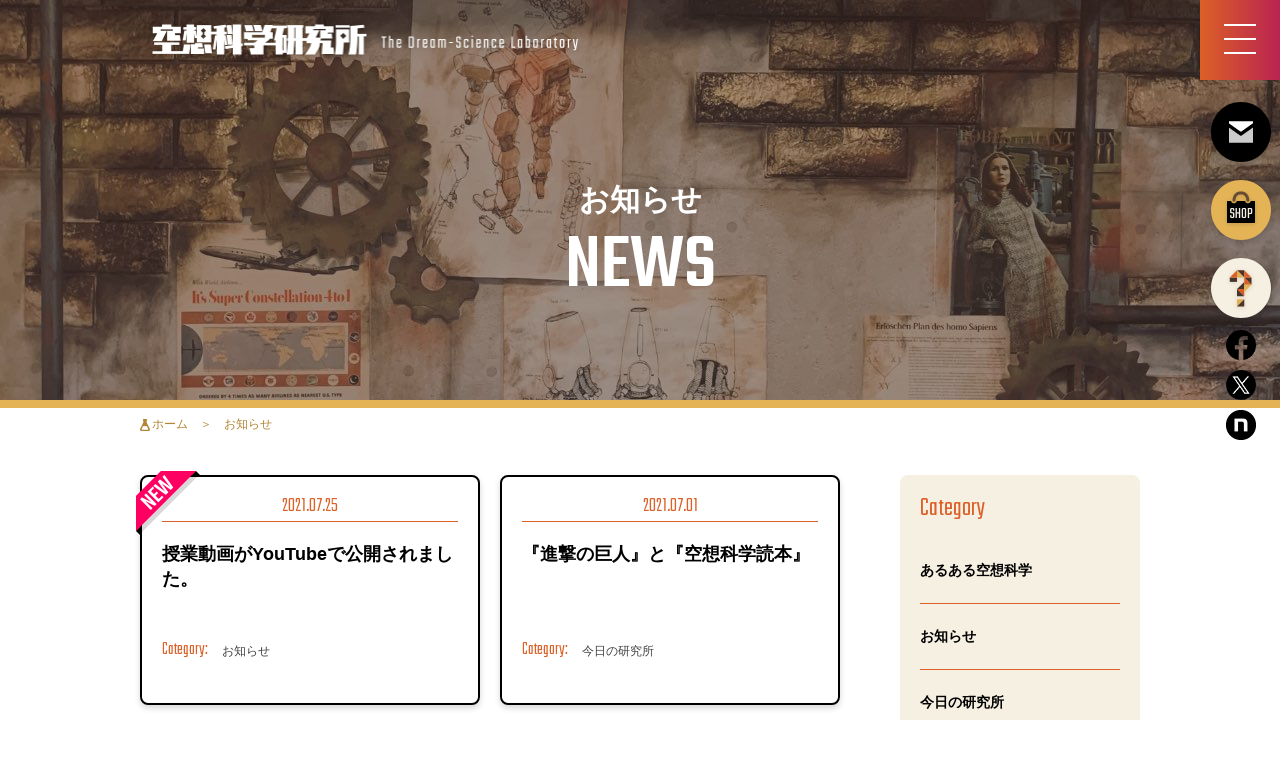

--- FILE ---
content_type: text/html; charset=UTF-8
request_url: https://www.kusokagaku.co.jp/date/2021/07
body_size: 6330
content:
<!doctype html>
<html lang="ja">
<head prefix="og: http://ogp.me/ns# fb: http://ogp.me/ns/fb# article: http://ogp.me/ns/article#">
<meta charset="UTF-8">
<meta http-equiv="X-UA-Compatible" content="IE=edge">
<meta name="viewport" content="width=device-width,initial-scale=1.0,minimum-scale=1.0">
<link href="https://www.kusokagaku.co.jp/wp/wp-content/themes/template/common/css/sanitize.css" rel="stylesheet" type="text/css">
<link href="https://www.kusokagaku.co.jp/wp/wp-content/themes/template/common/css/adjust.css" rel="stylesheet" type="text/css">
<link href="https://www.kusokagaku.co.jp/wp/wp-content/themes/template/common/css/common.css" rel="stylesheet" type="text/css">
<link href="https://www.kusokagaku.co.jp/wp/wp-content/themes/template/common/css/gn-01.css" rel="stylesheet" type="text/css">
<link href="https://fonts.googleapis.com/css?family=Teko:300,500&display=swap" rel="stylesheet">
			<title>2021年7月の記事一覧｜空想科学研究所</title>
		<meta name="description" content="空想科学研究所の2021年7月の記事一覧ページです。弊社はマンガやアニメなどの空想世界を科学的に検証し、理科の楽しさを広く伝えています。">
		<meta property="og:title" content="2021年7月の記事一覧｜空想科学研究所">
		<meta property="og:type" content="article">
		<meta property="og:url" content="https://www.kusokagaku.co.jp/date//2021/7">
		<meta property="og:description" content="空想科学研究所の2021年7月の記事一覧ページです。弊社はマンガやアニメなどの空想世界を科学的に検証し、理科の楽しさを広く伝えています。">
		<meta property="og:image" content="https://www.kusokagaku.co.jp/wp/wp-content/themes/template/common/img/other/img-ogp-01.jpg">
        <link href="https://www.kusokagaku.co.jp/wp/wp-content/themes/template/news/css/news-style.css" rel="stylesheet" type="text/css">
		
<link rel='dns-prefetch' href='//s.w.org' />
		<script type="text/javascript">
			window._wpemojiSettings = {"baseUrl":"https:\/\/s.w.org\/images\/core\/emoji\/12.0.0-1\/72x72\/","ext":".png","svgUrl":"https:\/\/s.w.org\/images\/core\/emoji\/12.0.0-1\/svg\/","svgExt":".svg","source":{"concatemoji":"https:\/\/www.kusokagaku.co.jp\/wp\/wp-includes\/js\/wp-emoji-release.min.js?ver=5.3.2"}};
			!function(e,a,t){var r,n,o,i,p=a.createElement("canvas"),s=p.getContext&&p.getContext("2d");function c(e,t){var a=String.fromCharCode;s.clearRect(0,0,p.width,p.height),s.fillText(a.apply(this,e),0,0);var r=p.toDataURL();return s.clearRect(0,0,p.width,p.height),s.fillText(a.apply(this,t),0,0),r===p.toDataURL()}function l(e){if(!s||!s.fillText)return!1;switch(s.textBaseline="top",s.font="600 32px Arial",e){case"flag":return!c([127987,65039,8205,9895,65039],[127987,65039,8203,9895,65039])&&(!c([55356,56826,55356,56819],[55356,56826,8203,55356,56819])&&!c([55356,57332,56128,56423,56128,56418,56128,56421,56128,56430,56128,56423,56128,56447],[55356,57332,8203,56128,56423,8203,56128,56418,8203,56128,56421,8203,56128,56430,8203,56128,56423,8203,56128,56447]));case"emoji":return!c([55357,56424,55356,57342,8205,55358,56605,8205,55357,56424,55356,57340],[55357,56424,55356,57342,8203,55358,56605,8203,55357,56424,55356,57340])}return!1}function d(e){var t=a.createElement("script");t.src=e,t.defer=t.type="text/javascript",a.getElementsByTagName("head")[0].appendChild(t)}for(i=Array("flag","emoji"),t.supports={everything:!0,everythingExceptFlag:!0},o=0;o<i.length;o++)t.supports[i[o]]=l(i[o]),t.supports.everything=t.supports.everything&&t.supports[i[o]],"flag"!==i[o]&&(t.supports.everythingExceptFlag=t.supports.everythingExceptFlag&&t.supports[i[o]]);t.supports.everythingExceptFlag=t.supports.everythingExceptFlag&&!t.supports.flag,t.DOMReady=!1,t.readyCallback=function(){t.DOMReady=!0},t.supports.everything||(n=function(){t.readyCallback()},a.addEventListener?(a.addEventListener("DOMContentLoaded",n,!1),e.addEventListener("load",n,!1)):(e.attachEvent("onload",n),a.attachEvent("onreadystatechange",function(){"complete"===a.readyState&&t.readyCallback()})),(r=t.source||{}).concatemoji?d(r.concatemoji):r.wpemoji&&r.twemoji&&(d(r.twemoji),d(r.wpemoji)))}(window,document,window._wpemojiSettings);
		</script>
		<style type="text/css">
img.wp-smiley,
img.emoji {
	display: inline !important;
	border: none !important;
	box-shadow: none !important;
	height: 1em !important;
	width: 1em !important;
	margin: 0 .07em !important;
	vertical-align: -0.1em !important;
	background: none !important;
	padding: 0 !important;
}
</style>
	<link rel='stylesheet' id='wp-block-library-css'  href='https://www.kusokagaku.co.jp/wp/wp-includes/css/dist/block-library/style.min.css?ver=5.3.2' type='text/css' media='all' />
<link rel='stylesheet' id='contact-form-7-css'  href='https://www.kusokagaku.co.jp/wp/wp-content/plugins/contact-form-7/includes/css/styles.css?ver=5.1.6' type='text/css' media='all' />
<link rel='stylesheet' id='wp-ulike-css'  href='https://www.kusokagaku.co.jp/wp/wp-content/plugins/wp-ulike/assets/css/wp-ulike.min.css?ver=4.6.5' type='text/css' media='all' />
<script type='text/javascript' src='https://www.kusokagaku.co.jp/wp/wp-includes/js/jquery/jquery.js?ver=1.12.4-wp'></script>
<script type='text/javascript' src='https://www.kusokagaku.co.jp/wp/wp-includes/js/jquery/jquery-migrate.min.js?ver=1.4.1'></script>
<link rel='https://api.w.org/' href='https://www.kusokagaku.co.jp/wp-json/' />
</head>

<body>
	<header id="header-contents"class="header-sub">
            <div class="box-sub-logo">
            <a href="https://www.kusokagaku.co.jp/"><img src="https://www.kusokagaku.co.jp/wp/wp-content/themes/template/common/img/logo-cmn-01.png" alt="空想科学研究所ロゴ"/></a>
        </div>    
    		<section id="header-smpContents">
			<div id="box-smp">
        		<div id="is-mobile-head">
					<div class="box-nav-toggle">
        	        	<div>
        	            	<span></span>
        	            	<span></span>
        	            	<span></span>
        	        	</div>
        	    	</div>	
        		</div>
        		<nav id="nav-global">
        	    	<ul class="list-head-top">
                        <li class="list-logo"><a href="https://www.kusokagaku.co.jp"><img src="https://www.kusokagaku.co.jp/wp/wp-content/themes/template/img/logo-top-01.png" alt="空想科学研究所"/></a></li>
                        <li class="pc-d-none">
                            <ul class="list-sub-menu">
                                <li><a href="https://www.kusokagaku.co.jp/contact"><img src="https://www.kusokagaku.co.jp/wp/wp-content/themes/template/common/img/icon-menu-01-sp.png" alt="Contact"/></a></li>
                                <li><a href="https://www.kusokagaku.co.jp/"><img src="https://www.kusokagaku.co.jp/wp/wp-content/themes/template/common/img/icon-menu-02-sp.png" alt="Shop"/></a></li>
                                <li><a href="#" class="popup-question"><img src="https://www.kusokagaku.co.jp/wp/wp-content/themes/template/common/img/icon-menu-03-sp.png" alt="今日の質問"/></a></li>
                            </ul>
                        </li>
        	    	</ul>
                    <div class="box-menu">
                        <dl>
                            <dt class="is-web-color"><span class="Teko-M" style="font-size: 246%">01. Web Contents</span><br>ウェブコンテンツ</dt>
                            <dd>
                                <ul class="list-menu-web">
                                    <li>
                                        <a href="https://www.kusokagaku.co.jp?id=area-web-contents">・今日の質問</a>
                                    </li>
                                    <li>
                                        <a href="https://www.kusokagaku.co.jp?id=popup-question">・空想科学読本WEB</a>
                                    </li>
                                    <li>
                                        <a href="https://www.kusokagaku.co.jp/category/aruaru-kuso">・あるある空想科学</a>
                                    </li>
                                    <li>
                                        <a href="https://www.kusokagaku.co.jp/category/rika-men">・理科メン</a>
                                    </li>
                                    <li>
                                        <a href="https://www.kusokagaku.co.jp?id=kuso-image">・空想電子版</a>
                                    </li>
                                    <li>
                                        <a href="https://www.kusokagaku.co.jp/manuscripts">・全原稿 人気投票</a>
                                    </li>
                                </ul>
                            </dd>
                        </dl>
                        <dl>
                            <dt class="is-books-color"><span class="Teko-M" style="font-size: 246%">02. Books</span><br>ブック</dt>
                            <dd>
                                <ul class="list-menu-book">
                                    <li><a href="https://www.kusokagaku.co.jp/books">・書籍紹介</a></li>
                                                                    <li>
                                        <a href="https://www.kusokagaku.co.jp/books-cat/basic">・01)『空想科学読本』</a>
                                    </li>
                                                                    <li>
                                        <a href="https://www.kusokagaku.co.jp/books-cat/junior">・02)『ジュニア空想科学読本』</a>
                                    </li>
                                                                    <li>
                                        <a href="https://www.kusokagaku.co.jp/books-cat/pokemon">・03)『ポケモン空想科学読本』</a>
                                    </li>
                                                                    <li>
                                        <a href="https://www.kusokagaku.co.jp/books-cat/kodansha">・04)講談社KK文庫</a>
                                    </li>
                                                                    <li>
                                        <a href="https://www.kusokagaku.co.jp/books-cat/bunko">・05)角川文庫／講談社文庫</a>
                                    </li>
                                                                    <li>
                                        <a href="https://www.kusokagaku.co.jp/books-cat/comic">・06)マンガ版</a>
                                    </li>
                                                                    <li>
                                        <a href="https://www.kusokagaku.co.jp/books-cat/tosho">・07)図書館向け</a>
                                    </li>
                                                                    <li>
                                        <a href="https://www.kusokagaku.co.jp/books-cat/etc">・08)その他の本</a>
                                    </li>
                                                                    <li>
                                        <a href="https://www.kusokagaku.co.jp/books-cat/e_book">・09)空想電子版</a>
                                    </li>
                                                                    <li>
                                        <a href="https://www.kusokagaku.co.jp/books-cat/special">・10)特別版</a>
                                    </li>
                                                                </ul>
                            </dd>
                        </dl>
                        <dl>
                            <dt class="is-collabo-color"><span class="Teko-M" style="font-size: 246%">03. Special</span><br>スペシャル</dt>
                            <dd>
                                <ul class="list-menu-collabo">
                                    <li>
                                        <a href="https://www.kusokagaku.co.jp?id=area-collabo-contents">・ピクサー空想科学読本</a>
                                    </li>
                                    <li>
                                        <a href="https://www.kusokagaku.co.jp/books-cat/special">・特別版</a>
                                    </li>                
                                </ul>
                            </dd>
                        </dl>
                        <dl>
                            <dt class="is-collabo-color"><span class="Teko-M" style="font-size: 246%">04. Lesson</span><br>STEAM空想科学教室</dt>
                            <dd>
                                <ul class="list-menu-collabo">
                                    <li>
                                        <a href="https://www.kusokagaku.co.jp?id=area-online-contents">・STEAM空想科学教室について</a>
                                    </li>
                                    <li>
                                        <a href="https://www.kusokagaku.co.jp/seminars">・空想科学ゼミ</a>
                                    </li>               
                                </ul>
                            </dd>
                        </dl>
                    </div>
                    <div class="box-menu-sub">
                        <ul class="list-menu-sub t-Center">
                            <li>
                                <a href="https://www.kusokagaku.co.jp/company">会社概要</a>
                            </li>
                            <li>
                                <a href="https://www.kusokagaku.co.jp/news">NEWS</a>
                            </li>
                            <li>
                                <a href="https://www.kusokagaku.co.jp/library">図書館通信</a>
                            </li>
                            <li>
                                <a href="https://www.kusokagaku.co.jp/for-business">企業様向け</a>
                            </li>
                            <li>
                                <a href="https://www.kusokagaku.co.jp/contact">お問い合わせ</a>
                            </li>
                        </ul>
                        <a href="" class="link-shop"><span class="icn-shop"><img src="https://www.kusokagaku.co.jp/wp/wp-content/themes/template/common/img/icon-cmn-shop.png" width="14" height="20"/></span> 公式ショップ</a>
                        <ul class="list-menu-other t-Center">
                            <li>
                                <a href="https://www.kusokagaku.co.jp/privacy">プライバシーポリシー</a>
                            </li>
                            <li>
                                <a href="https://www.kusokagaku.co.jp/sitemap">サイトマップ</a>
                            </li>
                        </ul>
                    </div>
                    <div class="box-head-sns">
                        <ul class="list-head-share">
                            <li>
                                <a href="//www.facebook.com/sharer/sharer.php?u=https://www.kusokagaku.co.jp/date/2021/07" target="_blank" rel="noopener"><img src="https://www.kusokagaku.co.jp/wp/wp-content/themes/template/common/img/btn-cmn-fb_wh.png" alt="Facebookで記事をシェア"/></a>
                            </li>
                            <li>
                                <a href="https://twitter.com/KUSOLAB?ref_src=twsrc%5Egoogle%7Ctwcamp%5Eserp%7Ctwgr%5Eauthor" rel="nofollow" target="_blank"><img src="https://www.kusokagaku.co.jp/wp/wp-content/themes/template/img/20240625/btn-cmn-tw_wh.png" alt="Xでシェア"/></a>
                            </li>
                            <li>
                                <a href="https://note.com/kusolab" target="_blank" rel="noopener"><img src="https://www.kusokagaku.co.jp/wp/wp-content/themes/template/img/20240625/btn-cmn-note_wh.png" alt="noteアカウント"/></a>
                            </li>
                        </ul>
                        <ul class="list-head-youtube">
                            <li>
                                <a href="https://www.youtube.com/channel/UCASv6OgFsfqV03b7TDOrsDA/featured" target="_blank" rel="noopener"><img src="https://www.kusokagaku.co.jp/wp/wp-content/themes/template/common/img/btn-cmn-yt_wh.png" alt="YouTubeチャンネル"/></a>
                            </li>
                        </ul>
                    </div>
        		</nav>
			</div>
            <ul class="list-pc-other">
                <li><a href="https://www.kusokagaku.co.jp/contact"><img src="https://www.kusokagaku.co.jp/wp/wp-content/themes/template/common/img/btn-cmn-01.png" alt="Contact"/></a></li>
                <li><a href="https://kusolab.shop-pro.jp" target="_blank" rel="noopener"><img src="https://www.kusokagaku.co.jp/wp/wp-content/themes/template/common/img/btn-cmn-02.png" alt="Shop"/></a></li>
                <li><a href="#" class="popup-question"><img src="https://www.kusokagaku.co.jp/wp/wp-content/themes/template/common/img/btn-cmn-03.png" alt="今日の質問"/></a></li>
                <li class="fix-box link-sns-btn">
                    <a href="//www.facebook.com/sharer/sharer.php?u=https://www.kusokagaku.co.jp/date/2021/07" target="_blank" rel="noopener"><img src="https://www.kusokagaku.co.jp/wp/wp-content/themes/template/common/img/btn-cmn-fb_bk.png" alt="Facebookで記事をシェア"/></a>
                    <a href="//twitter.com/intent/tweet?text=https://www.kusokagaku.co.jp/date/2021/07" target="_blank" rel="noopener"><img src="https://www.kusokagaku.co.jp/wp/wp-content/themes/template/img/20240625/btn-cmn-tw_bk.png" alt="Xでシェア"/></a>
                    <a href="https://note.com/kusolab" target="_blank" rel="noopener"><img src="https://www.kusokagaku.co.jp/wp/wp-content/themes/template/img/20240625/btn-cmn-note_bk.png" alt="noteへ"/></a>
                </li>
            </ul>
		</section>
	</header>
    <div class="box-back-top-head"><img src="https://www.kusokagaku.co.jp/wp/wp-content/themes/template/common/img/btn-cmn-top.png" alt="上へ戻る"/></div><!-- サブページタイトルここから -->
<div id="bg-sub"></div>
<div id="area-sub-header">
    <div class="box-sub-ttl-parents is-relative">
        <div class="box-sub-ttl">
		    <h1 class="f-bold">お知らせ</h1>
		    <p class="Teko-M ttl-sub-en">NEWS</p>
	    </div>
    </div>
</div>
<!-- サブページタイトルここまで -->
<div class="bg-white">
    <!-- パンくずここから -->
    <div class="area-pankuzu"><a href="https://www.kusokagaku.co.jp/" class="link-home-pankuzu">ホーム</a>　＞　お知らせ</div>
    <!-- パンくずここまで -->
<section class="contents-news fix-box">
	<main>
    <!-- お知らせここから -->
        <ul class="list-news">
                    <li>
                <a href="https://www.kusokagaku.co.jp/info/1301.html">
                                    <div class="box-icn-new"><img src="https://www.kusokagaku.co.jp/wp/wp-content/themes/template/common/img/icon-cmn-new@2x.png" alt="NEW"/></div>
                                    <article>
                        <time class="Teko-L">2021.07.25</time>
                                                <h1 class="txt-only-ttl">授業動画がYouTubeで公開されました。</h1>
                        <p class="box-post-cat txt-news-cat is-relative">お知らせ</p>
                    </article>
                </a>
            </li>
                        <li>
                <a href="https://www.kusokagaku.co.jp/essay/1268.html">
                                    <article>
                        <time class="Teko-L">2021.07.01</time>
                                                <h1 class="txt-only-ttl">『進撃の巨人』と『空想科学読本』</h1>
                        <p class="box-post-cat txt-news-cat is-relative">今日の研究所</p>
                    </article>
                </a>
            </li>
                            </ul>
    <!-- お知らせここまで -->
        <div class="arrow_area">
                </div>
	</main>
	<aside>
    <div class="box-aside">
		<div class="ttl-aside Teko-L">Category</div>
		<ul class="list-category">
			<li class="cat-item cat-item-15"><a href="https://www.kusokagaku.co.jp/category/aruaru-kuso">あるある空想科学</a>
</li>
	<li class="cat-item cat-item-1"><a href="https://www.kusokagaku.co.jp/category/info">お知らせ</a>
</li>
	<li class="cat-item cat-item-32"><a href="https://www.kusokagaku.co.jp/category/essay" title="空想科学研究所の近況を、所長が綴ります。">今日の研究所</a>
</li>
	<li class="cat-item cat-item-17"><a href="https://www.kusokagaku.co.jp/category/rika-men">理科メン</a>
</li>
		</ul>
	</div>
	<div class="box-aside" style="margin: 6rem 0;">
		<div class="ttl-aside Teko-L">Archive</div>
		<ul class="list-accordion">
                          <li class="list-archive-year">
                   <p class="is-relative">2026年</p>
                   <ul class="list-date-months">
                                  <li>
                   <a href="https://www.kusokagaku.co.jp/date/2026/01">-&nbsp;2026年1月（3）</a>
               </li>
                                          </ul></li>
                                      <li class="list-archive-year">
                   <p class="is-relative">2025年</p>
                   <ul class="list-date-months">
                                  <li>
                   <a href="https://www.kusokagaku.co.jp/date/2025/12">-&nbsp;2025年12月（4）</a>
               </li>
                              <li>
                   <a href="https://www.kusokagaku.co.jp/date/2025/11">-&nbsp;2025年11月（1）</a>
               </li>
                              <li>
                   <a href="https://www.kusokagaku.co.jp/date/2025/10">-&nbsp;2025年10月（2）</a>
               </li>
                              <li>
                   <a href="https://www.kusokagaku.co.jp/date/2025/09">-&nbsp;2025年9月（2）</a>
               </li>
                              <li>
                   <a href="https://www.kusokagaku.co.jp/date/2025/08">-&nbsp;2025年8月（7）</a>
               </li>
                              <li>
                   <a href="https://www.kusokagaku.co.jp/date/2025/07">-&nbsp;2025年7月（4）</a>
               </li>
                              <li>
                   <a href="https://www.kusokagaku.co.jp/date/2025/06">-&nbsp;2025年6月（6）</a>
               </li>
                              <li>
                   <a href="https://www.kusokagaku.co.jp/date/2025/05">-&nbsp;2025年5月（1）</a>
               </li>
                              <li>
                   <a href="https://www.kusokagaku.co.jp/date/2025/04">-&nbsp;2025年4月（2）</a>
               </li>
                              <li>
                   <a href="https://www.kusokagaku.co.jp/date/2025/02">-&nbsp;2025年2月（4）</a>
               </li>
                              <li>
                   <a href="https://www.kusokagaku.co.jp/date/2025/01">-&nbsp;2025年1月（5）</a>
               </li>
                                          </ul></li>
                                      <li class="list-archive-year">
                   <p class="is-relative">2024年</p>
                   <ul class="list-date-months">
                                  <li>
                   <a href="https://www.kusokagaku.co.jp/date/2024/11">-&nbsp;2024年11月（3）</a>
               </li>
                              <li>
                   <a href="https://www.kusokagaku.co.jp/date/2024/10">-&nbsp;2024年10月（1）</a>
               </li>
                              <li>
                   <a href="https://www.kusokagaku.co.jp/date/2024/08">-&nbsp;2024年8月（2）</a>
               </li>
                              <li>
                   <a href="https://www.kusokagaku.co.jp/date/2024/07">-&nbsp;2024年7月（2）</a>
               </li>
                              <li>
                   <a href="https://www.kusokagaku.co.jp/date/2024/06">-&nbsp;2024年6月（2）</a>
               </li>
                              <li>
                   <a href="https://www.kusokagaku.co.jp/date/2024/04">-&nbsp;2024年4月（2）</a>
               </li>
                              <li>
                   <a href="https://www.kusokagaku.co.jp/date/2024/03">-&nbsp;2024年3月（2）</a>
               </li>
                              <li>
                   <a href="https://www.kusokagaku.co.jp/date/2024/02">-&nbsp;2024年2月（1）</a>
               </li>
                                          </ul></li>
                                      <li class="list-archive-year">
                   <p class="is-relative">2023年</p>
                   <ul class="list-date-months">
                                  <li>
                   <a href="https://www.kusokagaku.co.jp/date/2023/12">-&nbsp;2023年12月（7）</a>
               </li>
                              <li>
                   <a href="https://www.kusokagaku.co.jp/date/2023/11">-&nbsp;2023年11月（5）</a>
               </li>
                              <li>
                   <a href="https://www.kusokagaku.co.jp/date/2023/10">-&nbsp;2023年10月（4）</a>
               </li>
                              <li>
                   <a href="https://www.kusokagaku.co.jp/date/2023/09">-&nbsp;2023年9月（1）</a>
               </li>
                              <li>
                   <a href="https://www.kusokagaku.co.jp/date/2023/08">-&nbsp;2023年8月（2）</a>
               </li>
                              <li>
                   <a href="https://www.kusokagaku.co.jp/date/2023/07">-&nbsp;2023年7月（3）</a>
               </li>
                              <li>
                   <a href="https://www.kusokagaku.co.jp/date/2023/06">-&nbsp;2023年6月（4）</a>
               </li>
                              <li>
                   <a href="https://www.kusokagaku.co.jp/date/2023/05">-&nbsp;2023年5月（3）</a>
               </li>
                              <li>
                   <a href="https://www.kusokagaku.co.jp/date/2023/03">-&nbsp;2023年3月（3）</a>
               </li>
                              <li>
                   <a href="https://www.kusokagaku.co.jp/date/2023/02">-&nbsp;2023年2月（1）</a>
               </li>
                              <li>
                   <a href="https://www.kusokagaku.co.jp/date/2023/01">-&nbsp;2023年1月（1）</a>
               </li>
                                          </ul></li>
                                      <li class="list-archive-year">
                   <p class="is-relative">2022年</p>
                   <ul class="list-date-months">
                                  <li>
                   <a href="https://www.kusokagaku.co.jp/date/2022/12">-&nbsp;2022年12月（5）</a>
               </li>
                              <li>
                   <a href="https://www.kusokagaku.co.jp/date/2022/10">-&nbsp;2022年10月（4）</a>
               </li>
                              <li>
                   <a href="https://www.kusokagaku.co.jp/date/2022/05">-&nbsp;2022年5月（1）</a>
               </li>
                              <li>
                   <a href="https://www.kusokagaku.co.jp/date/2022/04">-&nbsp;2022年4月（2）</a>
               </li>
                              <li>
                   <a href="https://www.kusokagaku.co.jp/date/2022/02">-&nbsp;2022年2月（2）</a>
               </li>
                              <li>
                   <a href="https://www.kusokagaku.co.jp/date/2022/01">-&nbsp;2022年1月（1）</a>
               </li>
                                          </ul></li>
                                      <li class="list-archive-year">
                   <p class="is-relative">2021年</p>
                   <ul class="list-date-months">
                                  <li>
                   <a href="https://www.kusokagaku.co.jp/date/2021/11">-&nbsp;2021年11月（1）</a>
               </li>
                              <li>
                   <a href="https://www.kusokagaku.co.jp/date/2021/10">-&nbsp;2021年10月（2）</a>
               </li>
                              <li>
                   <a href="https://www.kusokagaku.co.jp/date/2021/07">-&nbsp;2021年7月（2）</a>
               </li>
                              <li>
                   <a href="https://www.kusokagaku.co.jp/date/2021/06">-&nbsp;2021年6月（1）</a>
               </li>
                              <li>
                   <a href="https://www.kusokagaku.co.jp/date/2021/04">-&nbsp;2021年4月（3）</a>
               </li>
                              <li>
                   <a href="https://www.kusokagaku.co.jp/date/2021/03">-&nbsp;2021年3月（2）</a>
               </li>
                              <li>
                   <a href="https://www.kusokagaku.co.jp/date/2021/01">-&nbsp;2021年1月（1）</a>
               </li>
                                          </ul></li>
                                      <li class="list-archive-year">
                   <p class="is-relative">2020年</p>
                   <ul class="list-date-months">
                                  <li>
                   <a href="https://www.kusokagaku.co.jp/date/2020/12">-&nbsp;2020年12月（2）</a>
               </li>
                              <li>
                   <a href="https://www.kusokagaku.co.jp/date/2020/11">-&nbsp;2020年11月（1）</a>
               </li>
                              <li>
                   <a href="https://www.kusokagaku.co.jp/date/2020/10">-&nbsp;2020年10月（2）</a>
               </li>
                              <li>
                   <a href="https://www.kusokagaku.co.jp/date/2020/09">-&nbsp;2020年9月（1）</a>
               </li>
                              <li>
                   <a href="https://www.kusokagaku.co.jp/date/2020/08">-&nbsp;2020年8月（2）</a>
               </li>
                              <li>
                   <a href="https://www.kusokagaku.co.jp/date/2020/07">-&nbsp;2020年7月（1）</a>
               </li>
                              <li>
                   <a href="https://www.kusokagaku.co.jp/date/2020/06">-&nbsp;2020年6月（2）</a>
               </li>
                              <li>
                   <a href="https://www.kusokagaku.co.jp/date/2020/05">-&nbsp;2020年5月（7）</a>
               </li>
                              <li>
                   <a href="https://www.kusokagaku.co.jp/date/2020/04">-&nbsp;2020年4月（15）</a>
               </li>
                              <li>
                   <a href="https://www.kusokagaku.co.jp/date/2020/03">-&nbsp;2020年3月（3）</a>
               </li>
                              <li>
                   <a href="https://www.kusokagaku.co.jp/date/2020/02">-&nbsp;2020年2月（12）</a>
               </li>
                                          </ul></li>
                                      <li class="list-archive-year">
                   <p class="is-relative">2019年</p>
                   <ul class="list-date-months">
                                  <li>
                   <a href="https://www.kusokagaku.co.jp/date/2019/10">-&nbsp;2019年10月（2）</a>
               </li>
                  		        </ul>
   	        </li>
        </ul>
	</div>
</aside></section>
</div>
	<footer>
        <div class="box-foot-logo">
            <p class="Teko-L">The Dream-Science Laboratory</p>
            <img src="https://www.kusokagaku.co.jp/wp/wp-content/themes/template/img/logo-top-01.png" alt="空想科学研究所ロゴ" class="img-foot-logo"/>
        </div>
		<section class="area-common-nav">
		    <ul class="list-foot-nav">
                <li><a href="https://www.kusokagaku.co.jp/company" class="f-bold">会社概要</a></li>
                <li><a href="https://www.kusokagaku.co.jp/news" class="f-bold">NEWS</a></li>
                <li><a href="https://www.kusokagaku.co.jp/books" class="f-bold">書籍紹介</a></li>
                <li><a href="http://www.kusokagaku.co.jp/library" class="f-bold" target="_blank" rel="noopener">図書館通信</a></li>
                <li><a href="https://www.kusokagaku.co.jp?id=area-web-contents" class="f-bold">今日の質問</a></li>
                <li><a href="https://www.kusokagaku.co.jp/for-business" class="f-bold">企業向け</a></li>
                <li><a href="https://www.kusokagaku.co.jp/contact" class="f-bold">お問い合わせ</a></li>
            </ul>
            <a href="https://kusolab.shop-pro.jp" class="link-shop"><span class="icn-shop"><img src="https://www.kusokagaku.co.jp/wp/wp-content/themes/template/common/img/icon-cmn-shop.png" width="14" height="20"/></span> 公式ショップ</a>
            <ul class="list-foot-sub-nav">
                <li><a href="https://www.kusokagaku.co.jp/privacy">プライバシーポリシー</a></li>
                <li><a href="https://www.kusokagaku.co.jp/sitemap">サイトマップ</a></li>
            </ul>
            <div class="box-foot-sns">
                <ul class="list-foot-share">
                    <li><a href="//www.facebook.com/sharer/sharer.php?u=https://www.kusokagaku.co.jp/date/2021/07" target="_blank" rel="noopener"><img src="https://www.kusokagaku.co.jp/wp/wp-content/themes/template/common/img/btn-cmn-fb_wh.png" alt="Facebook"/></a></li>
                    <li><a href="https://twitter.com/KUSOLAB?ref_src=twsrc%5Egoogle%7Ctwcamp%5Eserp%7Ctwgr%5Eauthor" rel="nofollow" target="_blank"><img src="https://www.kusokagaku.co.jp/wp/wp-content/themes/template/img/20240625/btn-cmn-tw_wh.png" alt="X"/></a></li>
                    <li><a href="https://note.com/kusolab" target="_blank" rel="noopener"><img src="https://www.kusokagaku.co.jp/wp/wp-content/themes/template/img/20240625/btn-cmn-note_wh.png" alt="noteで記事をシェア"/></a></li>
                </ul>
                <ul class="list-foot-youtube">
                    <li><a href="https://www.youtube.com/channel/UCASv6OgFsfqV03b7TDOrsDA" target="_blank" rel="noopener"><img src="https://www.kusokagaku.co.jp/wp/wp-content/themes/template/common/img/btn-cmn-yt_wh.png" alt="YouTube"/></a></li>
                </ul>
            </div>
		</section>
		<div class="area-copyright Teko-L">©The Dream-Science Laboratory. All Rights Reserved.</div>
	</footer>
	<div></div>
	<script src="https://ajax.googleapis.com/ajax/libs/jquery/2.2.4/jquery.min.js"></script>
	<script type="text/javascript" src="https://www.kusokagaku.co.jp/wp/wp-content/themes/template/common/js/common.js"></script>
	<script type="text/javascript" src="https://www.kusokagaku.co.jp/wp/wp-content/themes/template/common/js/gn-01.js"></script>
	<script type="text/javascript" src="https://www.kusokagaku.co.jp/wp/wp-content/themes/template/common/js/ofi.min.js"></script>
	<script>
  		objectFitImages('object-fit-img img');
	</script>
    <script type="text/javascript" src="https://www.kusokagaku.co.jp/wp/wp-content/themes/template/news/js/archive.js"></script>
	<script>
		$(function(){
			var scrollPos;
			$('.popup-question').click(function(){
				$('header').removeClass('open');
				$('body').removeClass('fix').css('top',0 + 'px');
				scrollPos = $(window).scrollTop();//現在のスクロール位置
                $('#nav-global').css('display', 'none');
				return false;
			});
		});
	</script>
    <script>
        $(function() {
            var offsetY = 0; //止まる位置のバランス調整用の値
            var url = $(location).attr('href');
            if(url.indexOf("?id=") != -1){
                var id = url.split("?id=");
                var $target = $('#' + id[id.length - 1]);
                if($target.length){
                    var pos = $target.offset().top+offsetY;
                    $("html, body").animate({scrollTop:pos}, 600);
                }
            }
        });
    </script>
	<script>
		$(function() {
			var offsetY = 0;
			var time = 800;			
			$('a[href^="#"]').click(function() {
				var target = $(this.hash);
				if (!target.length) return ;
				var targetY = target.offset().top+offsetY;
				$('html,body').animate({scrollTop: targetY}, time, 'swing');
				window.history.pushState(null, null, this.hash);
				return false;
			});
		});
	</script>
<script type='text/javascript'>
/* <![CDATA[ */
var wpcf7 = {"apiSettings":{"root":"https:\/\/www.kusokagaku.co.jp\/wp-json\/contact-form-7\/v1","namespace":"contact-form-7\/v1"}};
/* ]]> */
</script>
<script type='text/javascript' src='https://www.kusokagaku.co.jp/wp/wp-content/plugins/contact-form-7/includes/js/scripts.js?ver=5.1.6'></script>
<script type='text/javascript'>
/* <![CDATA[ */
var wp_ulike_params = {"ajax_url":"https:\/\/www.kusokagaku.co.jp\/wp\/wp-admin\/admin-ajax.php","notifications":"1"};
/* ]]> */
</script>
<script type='text/javascript' src='https://www.kusokagaku.co.jp/wp/wp-content/plugins/wp-ulike/assets/js/wp-ulike.min.js?ver=4.6.5'></script>
<script type='text/javascript' src='https://www.kusokagaku.co.jp/wp/wp-includes/js/wp-embed.min.js?ver=5.3.2'></script>
</body>
</html>

--- FILE ---
content_type: text/css
request_url: https://www.kusokagaku.co.jp/wp/wp-content/themes/template/common/css/sanitize.css
body_size: 1079
content:
@charset "UTF-8";

@font-face {
  font-family: "Yu Gothic";
  src: local("Yu Gothic Medium");
  font-weight: 100;
}
@font-face {
  font-family: "Yu Gothic";
  src: local("Yu Gothic Medium");
  font-weight: 200;
}
@font-face {
  font-family: "Yu Gothic";
  src: local("Yu Gothic Medium");
  font-weight: 300;
}
@font-face {
  font-family: "Yu Gothic";
  src: local("Yu Gothic Medium");
  font-weight: 400;
}
@font-face {
  font-family: "Yu Gothic";
  src: local("Yu Gothic Bold");
  font-weight: bold;
}

html {
  font-family: -apple-system, BlinkMacSystemFont, "Helvetica Neue", "Original Yu Gothic", "Yu Gothic", YuGothic, Verdana, Meiryo, "M+ 1p", sans-serif;
  -ms-text-size-adjust: 100%; /* 2 */
  -webkit-text-size-adjust: 100%; /* 2 */
  font-size: 10px;
  line-height: 1.8;
  color: #000;
  font-feature-settings : "palt";
  -webkit-font-smoothing: antialiased;
  -moz-osx-font-smoothing: grayscale;
}

* { margin: 0; padding: 0; box-sizing: border-box; font-weight: normal; }
ul,ol { list-style-type: none; }

article,
aside,
details,
figcaption,
figure,
footer,
header,
main,
menu,
nav,
section,
summary {
  display: block;
}

audio,
canvas,
progress,
video {
  display: inline-block;
}

/* Links
   ========================================================================== */

a {
  background-color: transparent;
  -webkit-text-decoration-skip: objects; 
  text-decoration: none;
  display: block; /* 必要に応じて変えてね */
}

a:active,
a:hover {
  outline-width: 0;
}


img {
  border-style: none;
  max-width: 100%;
  vertical-align: bottom;
}

code,
kbd,
pre,
samp {
  font-family: monospace, monospace; /* 1 */
  font-size: 1em; /* 2 */
}

/* Forms
   ========================================================================== */

button,
input,
select,
textarea {
  font: inherit; /* 1 */
  margin: 0; /* 2 */
}

button,
input { /* 1 */
  overflow: visible;
}

button,
select { /* 1 */
  text-transform: none;
}

button,
html [type="button"], /* 1 */
[type="reset"],
[type="submit"] {
  -webkit-appearance: button; /* 2 */
}

button::-moz-focus-inner,
[type="button"]::-moz-focus-inner,
[type="reset"]::-moz-focus-inner,
[type="submit"]::-moz-focus-inner {
  border-style: none;
  padding: 0;
}

button:-moz-focusring,
[type="button"]:-moz-focusring,
[type="reset"]:-moz-focusring,
[type="submit"]:-moz-focusring {
  outline: 1px dotted ButtonText;
}

textarea {
  resize: none;
}

[type="checkbox"],
[type="radio"] {
  box-sizing: border-box; /* 1 */
  padding: 0; /* 2 */
}

[type="number"]::-webkit-inner-spin-button,
[type="number"]::-webkit-outer-spin-button {
  height: auto;
}

[type="search"] {
  -webkit-appearance: textfield; /* 1 */
  outline-offset: -2px; /* 2 */
}

[type="search"]::-webkit-search-cancel-button,
[type="search"]::-webkit-search-decoration {
  -webkit-appearance: none;
}

::-webkit-input-placeholder {
  color: inherit;
  opacity: 0.54;
}

::-webkit-file-upload-button {
  -webkit-appearance: button; /* 1 */
  font: inherit; /* 2 */
}



--- FILE ---
content_type: text/css
request_url: https://www.kusokagaku.co.jp/wp/wp-content/themes/template/common/css/adjust.css
body_size: 2403
content:
@charset "UTF-8";
/* -------------------------------------------------------------- */
/* レイアウト調整用 */
/* -------------------------------------------------------------- */
.small {
	font-size: 80%;
}
.fix-box::before, .fix-box::after {
	content: " ";
	display: table;
}
.fix-box::after {
	clear: both;
}
.f-Left {
	float: left;
}
.f-Right {
	float: right;
}
.in-bl {
	display: inline-block;
}
.t-Center {
	text-align: center;
}
.t-Left {
	text-align: left;
}
.t-Right {
	text-align: right;
}
.v-Top {
	vertical-align: top;
}
.v-Bottom {
	vertical-align: bottom;
}
span.Br::before {
	content: "\A" ;
	white-space: pre ;
}
.f-bold {
    font-weight: bold;
}
.is-relative {
    position: relative;
}
/* -------------------------------------------------------------- */
/* ロールオーバーアニメーション用 */
/* -------------------------------------------------------------- */
a {
	-webkit-transition: all .3s ease;
   	-moz-transition: all .3s ease;
   	-o-transition: all .3s ease;
	transition: all .3s ease;
}
a:hover {
	opacity: .7;
}

/* -------------------------------------------------------------- */
/* オリジナルラジオボタン・セレクトボックス */
/* -------------------------------------------------------------- */

/*　オリジナルのラジオボタンを使う場合はコメントを外す

input[type=radio], input[type=checkbox] {
	display: none;
}

.radio {
  position: relative;
  display: inline-block;
  margin: 4px 20px 4px 0;
  padding: 3px 12px 3px 42px;
  cursor: pointer;
}

.radio:hover:after{
  border-color: #ccc;
}
.radio:after {
  -webkit-transition: border-color 0.1s linear;
  transition: border-color 0.1s linear;
  position: absolute;
  top: 50%;
  left: 15px;
  display: block;
  margin-top: -10px;
  width: 16px;
  height: 16px;
  border: 2px solid #bbb;
  border-radius: 10px;
  content: '';
}

.radio:before {
  -webkit-transition: opacity 0.1s linear;
  transition: opacity 0.1s linear;
  position: absolute;
  top: 50%;
  left: 20px;
  display: block;
  margin-top: -5px;
  width: 10px;
  height: 10px;
  border-radius: 50%;
  background-color: #000;
  content: '';
  opacity: 0;
}

input[type=radio]:checked + .radio:before {
  opacity: 1;
}

input[type=checkbox]:checked + .checkbox:after {
    background: #fff;
}

.order-selecter-box label::after {
    width: 0;
    height: 0;
    border-style: solid;
    border-width: 10px 5px 0 5px;
    border-color: #000 transparent transparent transparent;
    content: "";
    position: absolute;
    top: 50%;
    right: 20px;
    margin-top: -5px;
    pointer-events: none;
}

select::-ms-expand {
    display: none;
}

*/

/* -------------------------------------------------------------- */
/* 調整用 */
/* -------------------------------------------------------------- */

/* margin */
.m-Auto {
	margin: 0 auto;
}
.m-Auto-10 {
	margin: 10px auto;
}
.m-Auto-20 {
	margin: 20px auto;
}
.m-Auto-30 {
	margin: 30px auto;
}
.m-Auto-40 {
	margin: 40px auto;
}
.m-Auto-50 {
	margin: 50px auto;
}
.m-L-10 {
	margin-left: 10px;
}
.m-L-20 {
	margin-left: 20px;
}
.m-L-30 {
	margin-left: 30px;
}
.m-L-40 {
	margin-left: 40px;
}
.m-L-50 {
	margin-left: 50px;
}
.m-L-60 {
	margin-left: 60px;
}
.m-L-70 {
	margin-left: 70px;
}
.m-L-80 {
	margin-left: 80px;
}
.m-L-90 {
	margin-left: 90px;
}
.m-L-100 {
	margin-left: 100px;
}
.m-R-10 {
	margin-right: 10px;
}
.m-R-20 {
	margin-right: 20px;
}
.m-R-30 {
	margin-right: 30px;
}
.m-R-40 {
	margin-right: 40px;
}
.m-R-50 {
	margin-right: 50px;
}
.m-R-60 {
	margin-right: 60px;
}
.m-R-70 {
	margin-right: 70px;
}
.m-R-80 {
	margin-right: 80px;
}
.m-R-90 {
	margin-right: 90px;
}
.m-R-100 {
	margin-right: 100px;
}
.m-T-10 {
	margin-top: 10px;
}
.m-T-20 {
	margin-top: 20px;
}
.m-T-30 {
	margin-top: 30px;
}
.m-T-40 {
	margin-top: 40px;
}
.m-T-50 {
	margin-top: 50px;
}
.m-T-60 {
	margin-top: 60px;
}
.m-T-70 {
	margin-top: 70px;
}
.m-T-80 {
	margin-top: 80px;
}
.m-T-90 {
	margin-top: 90px;
}
.m-T-100 {
	margin-top: 100px;
}
.m-B-10 {
	margin-bottom: 10px;
}
.m-B-20 {
	margin-bottom: 20px;
}
.m-B-30 {
	margin-bottom: 30px;
}
.m-B-40 {
	margin-bottom: 40px;
}
.m-B-50 {
	margin-bottom: 50px;
}
.m-B-60 {
	margin-bottom: 60px;
}
.m-B-70 {
	margin-bottom: 70px;
}
.m-B-80 {
	margin-bottom: 80px;
}
.m-B-90 {
	margin-bottom: 90px;
}
.m-B-100 {
	margin-bottom: 100px;
}

/* padding */
.p-L-10 {
	padding-left: 10px;
}
.p-L-20 {
	padding-left: 20px;
}
.p-L-30 {
	padding-left: 30px;
}
.p-L-40 {
	padding-left: 40px;
}
.p-L-50 {
	padding-left: 50px;
}
.p-L-60 {
	padding-left: 60px;
}
.p-L-70 {
	padding-left: 70px;
}
.p-L-80 {
	padding-left: 80px;
}
.p-L-90 {
	padding-left: 90px;
}
.p-L-100 {
	padding-left: 100px;
}
.p-R-10 {
	padding-right: 10px;
}
.p-R-20 {
	padding-right: 20px;
}
.p-R-30 {
	padding-right: 30px;
}
.p-R-40 {
	padding-right: 40px;
}
.p-R-50 {
	padding-right: 50px;
}
.p-R-60 {
	padding-right: 60px;
}
.p-R-70 {
	padding-right: 70px;
}
.p-R-80 {
	padding-right: 80px;
}
.p-R-90 {
	padding-right: 90px;
}
.p-R-100 {
	padding-right: 100px;
}
.p-T-10 {
	padding-top: 10px;
}
.p-T-20 {
	padding-top: 20px;
}
.p-T-30 {
	padding-top: 30px;
}
.p-T-40 {
	padding-top: 40px;
}
.p-T-50 {
	padding-top: 50px;
}
.p-T-60 {
	padding-top: 60px;
}
.p-T-70 {
	padding-top: 70px;
}
.p-T-80 {
	padding-top: 80px;
}
.p-T-90 {
	padding-top: 90px;
}
.p-T-100 {
	padding-top: 100px;
}
.p-B-10 {
	padding-bottom: 10px;
}
.p-B-20 {
	padding-bottom: 20px;
}
.p-B-30 {
	padding-bottom: 30px;
}
.p-B-40 {
	padding-bottom: 40px;
}
.p-B-50 {
	padding-bottom: 50px;
}
.p-B-60 {
	padding-bottom: 60px;
}
.p-B-70 {
	padding-bottom: 70px;
}
.p-B-80 {
	padding-bottom: 80px;
}
.p-B-90 {
	padding-bottom: 90px;
}
.p-B-100 {
	padding-bottom: 100px;
}

/* -------------------------------------------------------------- */
/* 20181221追記  */
/* -------------------------------------------------------------- */

/* margin */
.m-Auto-lr {
	margin-left: auto;
	margin-right: auto;
}

/* background */
.bg-white {
	background-color: #fff!important;
}
.bg-black {
	background-color: #000!important;
}

/* color */
.color-white {
	color: #fff!important;
}
.color-black {
	color: #000!important;
}

/* font-weight */
.fo-we-normal {
	font-weight: normal!important;
}
.fo-we-bold {
	font-weight: bold!important;
}

/* letter-spacing XDの値 */
.le-sp-50 {
	letter-spacing: 0.05em;
}
.le-sp-100 {
	letter-spacing: 0.1em;
}
.le-sp-150 {
	letter-spacing: 0.15em;
}
.le-sp-200 {
	letter-spacing: 0.2em;
}

/* -------------------------------------------------------------- */
/*  smp  */
/* -------------------------------------------------------------- */
@media only screen and (max-width:768px) {
	.smp-f-left {
		float: left;
	}
	.smp-f-right {
		float: right;
	}
	.width-100 {
		width: 100%;
	}
	.width-49 {
		width: 49%;
	}
	.width-50 {
		width: 50%;
	}
	.width-33 {
		width: 33%;
	}
	span.smp-br::before {
		content: "\A" ;
		white-space: pre ;
	}

	/* -------------------------------------------------------------- */
	/*  20181221追記  */
	/* -------------------------------------------------------------- */

	/* display: none; */
	.smp-d-none {
		display: none;
	}

	/* margin */
	.smp-m-Auto {
		margin: 0 auto;
	}
	.smp-m-Auto-lr {
		margin-right: auto;
		margin-left: auto;
	}
	.smp-m-Auto-10 {
		margin: 10px auto;
	}
	.smp-m-Auto-20 {
		margin: 20px auto;
	}
	.smp-m-Auto-30 {
		margin: 30px auto;
	}
	.smp-m-Auto-40 {
		margin: 40px auto;
	}
	.smp-m-Auto-50 {
		margin: 50px auto;
	}
	.smp-m-Auto-0-10 {
		margin: 0 auto 10px;
	}
	.smp-m-Auto-0-20 {
		margin: 0 auto 20px;
	}
	.smp-m-Auto-0-30 {
		margin: 0 auto 30px;
	}
	.smp-m-Auto-0-40 {
		margin: 0 auto 40px;
	}
	.smp-m-Auto-0-50 {
		margin: 0 auto 50px;
	}
	.smp-m-L-10 {
		margin-left: 10px;
	}
	.smp-m-L-20 {
		margin-left: 20px;
	}
	.smp-m-L-30 {
		margin-left: 30px;
	}
	.smp-m-L-40 {
		margin-left: 40px;
	}
	.smp-m-L-50 {
		margin-left: 50px;
	}
	.smp-m-R-10 {
		margin-right: 10px;
	}
	.smp-m-R-20 {
		margin-right: 20px;
	}
	.smp-m-R-30 {
		margin-right: 30px;
	}
	.smp-m-R-40 {
		margin-right: 40px;
	}
	.smp-m-R-50 {
		margin-right: 50px;
	}
	.smp-m-T-10 {
		margin-top: 10px;
	}
	.smp-m-T-20 {
		margin-top: 20px;
	}
	.smp-m-T-30 {
		margin-top: 30px;
	}
	.smp-m-T-40 {
		margin-top: 40px;
	}
	.smp-m-T-50 {
		margin-top: 50px;
	}
	.smp-m-B-10 {
		margin-bottom: 10px;
	}
	.smp-m-B-20 {
		margin-bottom: 20px;
	}
	.smp-m-B-30 {
		margin-bottom: 30px;
	}
	.smp-m-B-40 {
		margin-bottom: 40px;
	}
	.smp-m-B-50 {
		margin-bottom: 50px;
	}

	/* padding */
	.smp-p-10 {
		padding: 10px;
	}
	.smp-p-20-10 {
		padding: 20px 10px;
	}
	.smp-p-L-10 {
		padding-left: 10px;
	}
	.smp-p-L-20 {
		padding-left: 20px;
	}
	.smp-p-L-30 {
		padding-left: 30px;
	}
	.smp-p-L-40 {
		padding-left: 40px;
	}
	.smp-p-L-50 {
		padding-left: 50px;
	}
	.smp-p-R-10 {
		padding-right: 10px;
	}
	.smp-p-R-20 {
		padding-right: 20px;
	}
	.smp-p-R-30 {
		padding-right: 30px;
	}
	.smp-p-R-40 {
		padding-right: 40px;
	}
	.smp-p-R-50 {
		padding-right: 50px;
	}
	.smp-p-T-10 {
		padding-top: 10px;
	}
	.smp-p-T-20 {
		padding-top: 20px;
	}
	.smp-p-T-30 {
		padding-top: 30px;
	}
	.smp-p-T-40 {
		padding-top: 40px;
	}
	.smp-p-T-50 {
		padding-top: 50px;
	}
	.smp-p-B-10 {
		padding-bottom: 10px;
	}
	.smp-p-B-20 {
		padding-bottom: 20px;
	}
	.smp-p-B-30 {
		padding-bottom: 30px;
	}
	.smp-p-B-40 {
		padding-bottom: 40px;
	}
	.smp-p-B-50 {
		padding-bottom: 50px;
	}
}

/* -------------------------------------------------------------- */
/* PC */
/* -------------------------------------------------------------- */
@media print,screen and (min-width:769px) {
	.pc-f-left {
		float: left;
	}
	.pc-f-right {
		float: right;
	}
	span.pc-br::before {
		content: "\A";
		white-space: pre;
	}

	/* -------------------------------------------------------------- */
	/* 20181221追記 */
	/* -------------------------------------------------------------- */

	/* display: none; */
	.pc-d-none {
		display: none;
	}

	/* margin */
	.pc-m-Auto {
		margin: 0 auto;
	}
	.pc-m-Auto-lr {
		margin-right: auto;
		margin-left: auto;
	}
	.pc-m-Auto-10 {
		margin: 10px auto;
	}
	.pc-m-Auto-20 {
		margin: 20px auto;
	}
	.pc-m-Auto-30 {
		margin: 30px auto;
	}
	.pc-m-Auto-40 {
		margin: 40px auto;
	}
	.pc-m-Auto-50 {
		margin: 50px auto;
	}
	.pc-m-Auto-0-10 {
		margin: 0 auto 10px;
	}
	.pc-m-Auto-0-20 {
		margin: 0 auto 20px;
	}
	.pc-m-Auto-0-30 {
		margin: 0 auto 30px;
	}
	.pc-m-Auto-0-40 {
		margin: 0 auto 40px;
	}
	.pc-m-Auto-0-50 {
		margin: 0 auto 50px;
	}
	.pc-m-L-10 {
		margin-left: 10px;
	}
	.pc-m-L-20 {
		margin-left: 20px;
	}
	.pc-m-L-30 {
		margin-left: 30px;
	}
	.pc-m-L-40 {
		margin-left: 40px;
	}
	.pc-m-L-50 {
		margin-left: 50px;
	}
	.pc-m-R-10 {
		margin-right: 10px;
	}
	.pc-m-R-20 {
		margin-right: 20px;
	}
	.pc-m-R-30 {
		margin-right: 30px;
	}
	.pc-m-R-40 {
		margin-right: 40px;
	}
	.pc-m-R-50 {
		margin-right: 50px;
	}
	.pc-m-T-10 {
		margin-top: 10px;
	}
	.pc-m-T-20 {
		margin-top: 20px;
	}
	.pc-m-T-30 {
		margin-top: 30px;
	}
	.pc-m-T-40 {
		margin-top: 40px;
	}
	.pc-m-T-50 {
		margin-top: 50px;
	}
	.pc-m-B-10 {
		margin-bottom: 10px;
	}
	.pc-m-B-20 {
		margin-bottom: 20px;
	}
	.pc-m-B-30 {
		margin-bottom: 30px;
	}
	.pc-m-B-40 {
		margin-bottom: 40px;
	}
	.pc-m-B-50 {
		margin-bottom: 50px;
	}

	/* padding */
	.pc-p-10 {
		padding: 10px;
	}
	.pc-p-20 {
		padding: 20px;
	}
	.pc-p-30 {
		padding: 30px;
	}
	.pc-p-L-10 {
		padding-left: 10px;
	}
	.pc-p-L-20 {
		padding-left: 20px;
	}
	.pc-p-L-30 {
		padding-left: 30px;
	}
	.pc-p-L-40 {
		padding-left: 40px;
	}
	.pc-p-L-50 {
		padding-left: 50px;
	}
	.pc-p-R-10 {
		padding-right: 10px;
	}
	.pc-p-R-20 {
		padding-right: 20px;
	}
	.pc-p-R-30 {
		padding-right: 30px;
	}
	.pc-p-R-40 {
		padding-right: 40px;
	}
	.pc-p-R-50 {
		padding-right: 50px;
	}
	.pc-p-T-10 {
		padding-top: 10px;
	}
	.pc-p-T-20 {
		padding-top: 20px;
	}
	.pc-p-T-30 {
		padding-top: 30px;
	}
	.pc-p-T-40 {
		padding-top: 40px;
	}
	.pc-p-T-50 {
		padding-top: 50px;
	}
	.pc-p-B-10 {
		padding-bottom: 10px;
	}
	.pc-p-B-20 {
		padding-bottom: 20px;
	}
	.pc-p-B-30 {
		padding-bottom: 30px;
	}
	.pc-p-B-40 {
		padding-bottom: 40px;
	}
	.pc-p-B-50 {
		padding-bottom: 50px;
	}
}

--- FILE ---
content_type: text/css
request_url: https://www.kusokagaku.co.jp/wp/wp-content/themes/template/common/css/common.css
body_size: 3042
content:
@charset "UTF-8";
/* -------------------------------------------------------------- */
/*　空想科学研究所　*/
/* -------------------------------------------------------------- */

/* -------------------------------------------------------------- */
/*  共通  */
/* -------------------------------------------------------------- */
/* -------------------------------------------------------------- */
/*  header  */
/* -------------------------------------------------------------- */
body {
	color: #000;
}

.nav-pc-menu li a, .nav-smp-menu li a {
	letter-spacing: 0.2rem;
}

.nav-pc-menu li a:hover {
	color: #F05C6E;
	opacity: 1 !important;
}

#nav-global ul li.list-logo a {
    max-width: 350px;
    margin-left: auto;
    margin-right: auto;
}

.Teko-L {
    font-family: 'Teko', sans-serif;
    font-weight: 300;
}

.Teko-M {
    font-family: 'Teko', sans-serif;
    font-weight: 500;
}

.object-fit-img img {
	object-fit: cover;
	font-family: 'object-fit: cover;';
    width: 100%;
    height: 100%;
}

.btn-more {
    cursor: pointer;
}

.bg-white {
    background-color: #fff;
}

/* -------------------------------------------------------------- */
/*  sub-page header  */
/* -------------------------------------------------------------- */
.header-sub {
    background: rgba(28,22,19,.75);
    position: fixed;
    top: 0;
    left: 0;
}

#area-sub-header {
    color: #fff;
    text-align: center;
    border-bottom: #E4B356 solid 8px;
}

.box-sub-ttl {
    position: absolute;
    top: 50%;
    left: 50%;
    transform: translate(-50%,-50%);
}

.ttl-sub-en {
    text-transform: uppercase;
    line-height: 1;
}

.area-pankuzu {
    max-width: 1000px;
    margin-left: auto;
    margin-right: auto;
    color: #B28633;
}

.area-pankuzu a {
    display: inline-block;
    color: #B28633;
}

.link-home-pankuzu {
    background: url("../img/icon-cmn-navi.png") no-repeat center left;
    background-size: 10px auto;
    padding-left: 12px;
}

.link-more {
    text-align: center;
    font-weight: bold;
    border-radius: 40px;
    border: #000 solid 3px;
    box-shadow: 0px 3px 6px #00000029;
    max-width: 400px;
    line-height: 1;
    padding: 1em;
    color: #000;
    margin-left: auto;
    margin-right: auto;
    background-color: #fff;
}

/* -------------------------------------------------------------- */
/*  404  */
/* -------------------------------------------------------------- */

.area-404 {
	background-color: #fff;
	padding-bottom: 80px;
}
.box-404 {
	max-width: 750px;
    margin-left: auto;
    margin-right: auto;
}
.box-ttl-404 {
	font-size: 32px;
	line-height: 1.5;
	text-align: center;
	letter-spacing: .2em;
}
.box-txt-404 {
	margin: 50px 0;
}

/* -------------------------------------------------------------- */
/*  footer  */
/* -------------------------------------------------------------- */
footer {
    background: #000;
    border-top: #fff solid 4px;
}

.box-foot-logo {
    text-align: center;
}

.box-foot-logo p {
    color: #fff;
    letter-spacing: .15em;
}

.img-foot-logo {
    max-width: 330px;
    width: 64%;
}

.area-common-nav li {
    display: inline-block;
    vertical-align: top;
}

.area-common-nav li a {
    color: #fff;
}

.box-foot-sns ul {
    display: inline-block;
}

.box-foot-sns ul li {
    max-width: 40px;
    display: inline-block;
}

.box-foot-sns ul.list-foot-share::before {
    content: "SNS:";
}

.box-foot-sns ul.list-foot-youtube::before {
    content: "YouTube:";
}

.box-foot-sns ul.list-foot-insta::before {
    content: "Instagram:";
}

.box-foot-sns ul.list-foot-share::before, .box-foot-sns ul.list-foot-youtube::before, ul.list-foot-insta::before {
    font-family: 'Teko', sans-serif;
    font-weight: 300;
    color: #fff;
    letter-spacing: .15em;
    display: inline-block;
    vertical-align: middle;
}

.box-foot-sns ul li {
    vertical-align: middle !important;
}

.area-copyright {
    background: url("../img/bg-foot-01.png") repeat top left;
    color: #fff;
    text-align: center;
    padding: .6em;
    letter-spacing: .1em;
}

.box-back-top-head {
    width: 30px;
    height: 100px;
    position: fixed;
    display: none;
    z-index: 2;
    cursor: pointer;
    bottom: 0;
    right: 0;
}

/* -------------------------------------------------------------- */
/*  smp  */
/* -------------------------------------------------------------- */
@media screen and (max-width:768px) {
    body {
        font-size: 4vw;
    }
    
	.fixed {
		width: 100%;
    	height: 100%;
		position: fixed;
	}
    
    .list-pc-other {
        display: none;
    }
	
	header {
		position: relative;
		z-index: 3;
		width: 100%;
		top: 0;
		left: 0;
	}
	
	.box-logo {
		width: 50%;
		margin-left: 10px;
		max-width: 150px;
	}
	
	#header-smpContents {
		height: 72px;
	}

	/* -------------------------------------------------------------- */
	/*  404  */
	/* -------------------------------------------------------------- */
	.area-404 {
		padding: 0 5.3vw 15vw;
	}
    
    /* -------------------------------------------------------------- */
    /*  sub-page header  */
    /* -------------------------------------------------------------- */
    .header-sub {
        height: 72px;
    }
    
    .box-sub-logo {
        max-width: 450px;
        width: 75%;
        height: 100%;
        position: relative;
    }
    
    .box-sub-logo a {
        position: absolute;
        top: 50%;
        left: 5.3vw;
        transform: translate(0,-50%);
    }
    
    #bg-sub {
        position: fixed;
        background: url("../img/bg-top-01-sp.jpg") repeat-y top center;
        background-size: 100% auto;
        width: 100%;
        height: 100vh;
        z-index: -1;
        top: 0;
        left: 0; 
    }
    
    #area-sub-header {
        padding-top: 72px;
    }
    
    .box-sub-ttl-parents {
        height: 53.3vw;
    }
    
    .box-sub-ttl h1, .txt-single-ttl {
        font-size: 5vw;
    }
    
    .ttl-sub-en {
        font-size: 13vw;   
    }
    
    .area-pankuzu {
        padding: 1.6vw 5.3vw 9.6vw 5.3vw;
    }
    
    .area-pankuzu, .area-pankuzu a {
        font-size: 3.2vw;
    }
	
	/* -------------------------------------------------------------- */
	/* グローバルナビ */	
	/* -------------------------------------------------------------- */
	.txt-title {
		background: #367763;
		color: #fff;
		text-align: center;
		letter-spacing: 0.2rem;
		padding: 0.3rem 0;
		line-height: 1;
	}
	
	a.link-text {
		font-size: 1.6rem;
		padding: 1em 0;
		text-align: center;
		color: #000;
		border-bottom: #8BC393 solid 1px;
		background: #fff;
	}
	
	.is-not-border-b {
		border-bottom: none !important;
	}
	
	.btn-contact {
		position: absolute;
		top: 0;
		right: 70px;
	}
	
	span.btn-circle {
		display: block;
    	position: absolute;
    	width: 48px;
    	height: 48px;
    	border: #367763 solid 1px;
    	border-radius: 24px;
    	top: 0;
    	right: 10px;
	}
	
	.HiddenCheckbox {
		display: none;
 	}
  	.MenuIcon {
  		cursor: pointer;
  		display: block;
  		height: 20px;
  		position: absolute;
		top: 14px;
		right: 21px;
  		width: 26px;
  		z-index: 2;
  	}
  	.MenuIcon::before {
  		-webkit-box-shadow: #367763 0 8px 0;
  		box-shadow: #367763 0 8px 0;
  		height: 4px;
  		-webkit-transform-origin: left top;
  		-ms-transform-origin: left top;
  		transform-origin: left top;
  		width: 26px;
  	}
  	.MenuIcon::after {
  		bottom: 0;
  		height: 4px;
  		-webkit-transform-origin: left bottom;
  		-ms-transform-origin: left bottom;
  		transform-origin: left bottom;
  		width: 26px;
  	}
  	.MenuIcon::before,
  	.MenuIcon::after {
  		background: #367763;
  		display: block;
  		content: '';
  		position: absolute;
  		-webkit-transition: -webkit-box-shadow 0.2s linear, -webkit-transform 0.4s 0.2s;
  		transition: box-shadow 0.2s linear, transform 0.4s 0.2s;
  	}
  	.Menu {		
  		top: -10%;
		left: 0;
  		position: fixed;
  		width: 100%;
		height: 100%;
		overflow-y: auto;
		overflow-scrolling: scroll;
  		-webkit-overflow-scrolling: touch;
  		-webkit-transition: top 0.4s;
  		transition: top 0.4s;
		z-index: -1;
		font-size: 1.6rem;
		line-height: 1.4;
		opacity: 0;
		visibility: hidden;
		-webkit-transition: all .3s;
      	-moz-transition: all .3s;
      	-ms-transition: all .3s;
      	transition: all .3s;
  	}
	
	.Menu ul {
	  	width: 100%;
	  	height: 100%;
	  	overflow-y: auto;
		padding-bottom: 95px;
	}
	
	.Menu ul li a:hover {
		opacity: 1 !important;
	}
	
  	.HiddenCheckbox:checked ~ .notmove {
  		overflow: hidden;
  	}
  	.HiddenCheckbox:checked ~ .MenuHeader {
  		opacity: 1;
  		-webkit-transform: none;
  		-ms-transform: none;
  		transform: none;
  	}
  	.HiddenCheckbox:checked ~ .MenuIcon::before {
  		-webkit-box-shadow: transparent 0 0 0;
  		box-shadow: transparent 0 0 0;
  		-webkit-transform: rotate(45deg) translate3d(2px, -4px, 0);
  		transform: rotate(45deg) translate3d(3px, -4px, 0);
		background: #367763;
  	}
  	.HiddenCheckbox:checked ~ .MenuIcon::after {
  		-webkit-transform: rotate(-45deg) translate3d(3px, 3px, 0);
  		transform: rotate(-45deg) translate3d(3px, 4px, 0);
		background: #367763;
  	}
  	.HiddenCheckbox:checked ~ .Menu {
		top: 98px;
		visibility: visible;
  		opacity: 1;
  	}
    
    #nav-global ul li.list-logo {
        padding: 23px 0;
        width: calc(100% - 72px);
    }
    
    #nav-global ul li.list-logo a {
        width: 200px;
    }
    
    .list-sub-menu {
        font-size: 0;
    }
    
    .list-sub-menu li {
        display: inline-block;
        width: 33.33%;
    }
    
    .list-sub-menu li a {
        padding: 3vw 0;
    }
    
    .list-sub-menu li a img {
        width: 82px;
    }
    
    .list-sub-menu li:first-child a {
        background-color: #000000;
    }
    
    .list-sub-menu li:nth-child(2) a {
        background-color: #48352C;
    }
    
    .list-sub-menu li:last-child a {
        background-color: #DC6027;
    }
	
	/* -------------------------------------------------------------- */
	/* SMPフッター */
	/* -------------------------------------------------------------- */
    footer {
        padding-top: 8vw;
    }
    
    .box-foot-logo p, .list-foot-sub-nav li a {
        font-size: 3.73vw;
    }
    
    .area-common-nav {
        padding: 10.6vw 0 8vw 0;
    }
    
    .list-foot-nav {
        font-size: 0;
        border-top: #222222 solid 1px;
        border-bottom: #222222 solid 1px;
    }
    
    .list-foot-nav li {
        width: 50%;
        border-bottom: #222222 solid 1px;
    }
    
    .list-foot-nav li:nth-child(odd) {
        border-right: #222222 solid 1px;
    }
    
    .list-foot-nav li:last-child {
        border-bottom: none;
    }
    
    .list-foot-nav li a {
        font-size: 4.26vw;
        padding: .5em 1em;
    }
    
    .list-foot-sub-nav {
        padding: 8vw 1em 10.6vw 1em;
    }
    
    .list-foot-sub-nav li:first-child {
        margin-right: 10.6vw;
    }
    
    ul.list-foot-share {
        margin-right: 10.6vw;
    }
    
    ul.list-foot-share li:first-child, ul.list-foot-share li:nth-child(2) {
        margin-right: 5.3vw;
    }
    
    .box-foot-sns {
        padding: 0 5.3vw;
    }
    
    .box-foot-sns ul {
        margin-bottom: 6.4vw;
    }
    
    .box-foot-sns ul:last-child {
        margin-bottom: 0;
    }
    
    footer a.link-shop {
        background-color: inherit !important;
        font-size: 4vw;
        padding: 1em 0;
        margin: 8vw 5.3vw 0 5.3vw;
        border: #fff solid 1px;
    }

}

/* -------------------------------------------------------------- */
/* タブレット補正 */
/* -------------------------------------------------------------- */
@media screen and (min-width:640px) and (max-width:768px) {

}

/* -------------------------------------------------------------- */
/* PC */
/* -------------------------------------------------------------- */
@media screen and (min-width:769px) {
	/* -------------------------------------------------------------- */
	/* PCヘッダー */
	/* -------------------------------------------------------------- */
	body {
		min-width: 1280px;
        font-size: 15px;
	}
	
	#header-pcContents {
		font-size: 1.6rem;
	}
    
    .list-pc-other {
        width: 78px;
        position: fixed;
        top: 96px;
        right: 0;
        z-index: 2;
    }
    
    .link-sns-btn a {
        width: 30px;
        margin: 0 auto 10px auto;
    }
    
    /* -------------------------------------------------------------- */
    /*  sub-page header  */
    /* -------------------------------------------------------------- */
    .header-sub {
        height: 80px;
    }
    
    .box-sub-logo {
        width: 1000px;
        padding: 12px 0;
        margin-left: auto;
        margin-right: auto;
    }
    
    .box-sub-logo a {
        width: 450px;
    }
    
    #bg-sub {
        position: fixed;
        background: url("../img/bg-top-01-pc.jpg") repeat top center;
        width: 100%;
        height: 100vh;
        z-index: -1;
        top: 0;
        left: 0; 
    }
    
    #area-sub-header {
        padding-top: 80px;
    }
    
    .box-sub-ttl-parents {
        height: 320px;
    }
    
    .ttl-sub-en {
        font-size: 80px;   
    }
    
    .area-pankuzu {
        padding-top: 6px;
        margin-bottom: 40px;
        font-size: 12px;
    }
    
    .link-home-pankuzu {
        font-size: 12px;
    }
    
	/* -------------------------------------------------------------- */
	/* PCフッター */
	/* -------------------------------------------------------------- */
    footer {
        padding-top: 30px;
    }
    
    .box-foot-logo p {
        font-size: 18px;
    }
    
    .area-common-nav {
        width: 1000px;
        margin: 40px auto;
        text-align: center;
    }
    
    ul.list-foot-nav li {
        margin-right: 40px;
    }
    
    ul.list-foot-nav li:last-child {
        margin-right: 0;
    }
    
    .list-foot-nav li a {
        font-size: 16px;
    }
    
    ul.list-foot-sub-nav {
        margin: 40px 0;
    }
    
    ul.list-foot-sub-nav li a {
        font-size: 14px;
    }
    
    .box-foot-sns ul.list-foot-share::before, .box-foot-sns ul.list-foot-youtube::before {
        font-size: 18px;
        margin-right: 6px;
    }
    
    ul.list-foot-sub-nav li, ul.list-foot-share, ul.list-foot-insta {
        margin-right: 40px;
    }
    
    ul.list-foot-share li:first-child, ul.list-foot-share li:nth-child(2) {
        margin-right: 20px;
    }
    
    .area-copyright {
        font-size: 16px;
    }
	
}
/*　IEのみ　*/
@media all and (-ms-high-contrast: none){
}

--- FILE ---
content_type: text/css
request_url: https://www.kusokagaku.co.jp/wp/wp-content/themes/template/common/css/gn-01.css
body_size: 2221
content:
@charset "UTF-8";
/* gn-01 CSS */
/*　共通　*/
 
/* --------------------------------------------
header
--------------------------------------------*/
#header-contents {
    height: 0;
}
#header-contents .area-inner {
    position: relative;
}
#header-contents .logo {
    float: left;
    font-size: 36px;
}
#nav-global ul {
    list-style: none;
    right: 0;
    bottom: 0;
}
#nav-global .box-menu {
    max-width: 1000px;
    margin-left: auto;
    margin-right: auto;
}

#nav-global .box-menu dl dt {
    font-weight: bold;
    line-height: 1.4;
}

#nav-global .box-menu dl dd ul li a, #nav-global .list-menu-sub li a, #nav-global .list-menu-other li a {
    color: #fff;
}

#nav-global .is-web-color, #nav-global .is-books-color, #nav-global .is-collabo-color {
    color: #fff;
    border-bottom: #fff solid 1px;
    padding-bottom: 10px;
}

#nav-global a.link-shop, footer a.link-shop {
    background-color: #e4b356;
    text-align: center;
    color: #fff;
    font-weight: bold;
    line-height: 1;
}

.box-head-sns {
    text-align: center;
}

.list-head-share::before {
    content: "SNS:";
    font-family: 'Teko', sans-serif;
    font-weight: 300;
}

.list-head-sns::before {
    content: "Instagram:";
    font-family: 'Teko', sans-serif;
    font-weight: 300;
}

.list-head-youtube::before {
    content: "YouTube:";
    font-family: 'Teko', sans-serif;
    font-weight: 300;
}

.list-head-youtube {
    margin-right: 0;        
}

.box-head-sns ul {
    font-size: 0;
    color: #fff;
    display: inline-block;
}

.box-head-sns ul li {
    width: 40px;
    display: inline-block;
    vertical-align: middle;
}
 
/* --------------------------------------------
Fixed
--------------------------------------------*/
#header-contents.fixed {
    margin-top: 0;
    top: 0;
    position: fixed;
    padding-top: 10px;
    height: 55px;
    background: #fff;
    background: rgba(255,255,255,.7);
    transition: top 0.65s ease-in;
    -webkit-transition: top 0.65s ease-in;
    -moz-transition: top 0.65s ease-in;
}
#header-contents.fixed .box-logo {
    font-size: 24px;
    color: #333;
}
#header-contents.fixed #nav-global ul li a {
    color: #333;
    padding: 0 20px;
}

/* --------------------------------------------
Toggle button
--------------------------------------------*/
.box-nav-toggle {
    display: none;
    position: absolute;
    right: 0;
    top: 0;
    width: 72px;
    height: 72px;
    cursor: pointer;
    z-index: 101;
    padding: 24px;
    background: -moz-linear-gradient(left, rgb(220,96,39) 0%, rgb(186,35,81) 100%);
    background: -webkit-linear-gradient(left, rgb(220,96,39) 0%,rgb(186,35,81) 100%);
    background: linear-gradient(to right, rgb(220,96,39) 0%,rgb(186,35,81) 100%);
}
.is-non-bg {
    background: inherit !important;
}
.box-nav-toggle div {
    position: relative;
}
.box-nav-toggle span {
    display: block;
    position: absolute;
    height: 2px;
    width: 100%;
    background: #fff;
    left: 0;
    -webkit-transition: .35s ease-in-out;
    -moz-transition: .35s ease-in-out;
    transition: .35s ease-in-out;
}

/* --------------------------------------------
Fixed
--------------------------------------------*/
#header-contents.fixed {
    margin-top: 0;
    top: 0;
    position: fixed;
    padding-top: 10px;
    height: 55px;
    background: #fff;
    background: rgba(255,255,255,.7);

    transition: top 0.65s ease-in;
    -webkit-transition: top 0.65s ease-in;
    -moz-transition: top 0.65s ease-in;
}
#header-contents.fixed .box-logo {
    font-size: 24px;
    color: #333;
}
#header-contents.fixed #nav-global ul li a {
    color: #333;
    padding: 0 20px;
}

#header-contents {
       z-index: 999;
   }
   #header-contents.fixed .box-logo, #header-contents .box-logo {
       position: absolute;
       left: 13px;
       top: 13px;
       color: #333;
       font-size: 26px;
   }
   #header-contents,
   .area-inner {
       width: 100%;
       padding: 0;
   }
   /* Fixed reset */
   #header-contents.fixed {
       padding-top: 0;
       background: transparent;
   }
   #is-mobile-head {
       width: 100%;
       /* min-height: 80px; */
   }
   #header-contents.fixed .logo,
   #header-contents .logo {
       position: absolute;
       left: 13px;
       top: 13px;
       color: #333;
       font-size: 26px;
   }
   #nav-global {
       position: fixed;
       /* 開いてないときは画面外に配置 */
       top: 0;
       width: 100%;
       max-height: 100%;
       height: 100%;
       /* padding: 66px 0 10px 0; */
       overflow-y: scroll;
       -webkit-overflow-scrolling: touch;
       display: none;
       z-index: 3;
       background: -moz-linear-gradient(left, rgb(220,96,39) 0%, rgb(186,35,81) 100%);
       background: -webkit-linear-gradient(left, rgb(220,96,39) 0%,rgb(186,35,81) 100%);
       background: linear-gradient(to right, rgb(220,96,39) 0%,rgb(186,35,81) 100%);
   }
   #nav-global ul {
       list-style: none;
       position: static;
       right: 0;
       bottom: 0;
   }
   
   .box-nav-toggle {
       display: block;
   }
   /* #nav-toggle 切り替えアニメーション */
   .open .box-nav-toggle span:nth-child(1) {
       top: 11px;
       -webkit-transform: rotate(315deg);
       -moz-transform: rotate(315deg);
       transform: rotate(315deg);
   }
   .open .box-nav-toggle span:nth-child(2) {
       width: 0;
       left: 50%;
   }
   .open .box-nav-toggle span:nth-child(3) {
       top: 11px;
       -webkit-transform: rotate(-315deg);
       -moz-transform: rotate(-315deg);
       transform: rotate(-315deg);
   }
   .link-navin-btn {
       text-align: left;
   }
   .link-navin-btn a {
       display: inline-block !important;
       max-width: 232px;
       width: 50% !important;
   }
   /* #nav-global スライドアニメーション */
   .open #nav-global {
       /* #nav-global top + #mobile-head height 
       -moz-transform: translateY(500px);
       -webkit-transform: translateY(500px);
       transform: translateY(500px);*/
   }
   
   .nav-sub a {
       color: #BACCAD !important;
       font-size: 1.2rem !important;
   }

/* --------------------------------------------
Fixed Btn Hover
--------------------------------------------*/
#header-contents.fixed #nav-global ul li:after {
    bottom: -10px;
}
#header-contents.fixed #nav-global ul li:hover:after {
    background: #0062B8;
    bottom: -12px;
}

/*　SMP　*/
@media screen and (max-width:768px) {
    .box-nav-toggle span:nth-child(1) {
        top: 0;
    }
    .box-nav-toggle span:nth-child(2) {
        top: 11px;
    }
    .box-nav-toggle span:nth-child(3) {
        top: 22px;
    }
    #nav-global .box-menu dl dt {
        margin-left: 5.3vw;
    }
    
    #nav-global .box-menu dl dd ul {
        margin-left: 5.3vw;
        font-size: 0;
        padding: 2.6vw 2.6vw 5.3vw 5.3vw;
    }
    
    #nav-global .box-menu dl dd ul li, .list-menu-sub li, .list-menu-other li {
        display: inline-block;
        width: 48%;
        margin-right: 4%;
        vertical-align: top;
    }
    
    #nav-global .box-menu dl dd ul li:nth-child(2n), #nav-global .list-menu-sub li:nth-child(2n), #nav-global .list-menu-other li:nth-child(2) {
        margin-right: 0;
    }
    
    #nav-global .box-menu dl dd ul li a, #nav-global .list-menu-sub li a, #nav-global .list-menu-other li a {
        font-size: 4vw;
        padding: 2.6vw 0;
        line-height: 1.5;
    }
    
    #nav-global .list-menu-sub, #nav-global .list-menu-other {
        padding-left: 10.6vw;
        font-size: 0;
        text-align: left !important;
        margin-top: 5.3vw;
    }
    
    #nav-global a.link-shop {
        display: none;
    }
    
    ul.list-head-top {
        text-align: center;
        margin-bottom: 5.3vw;
    }
    
    .box-head-sns {
        padding: 0 5.3vw;
        margin-bottom: 5.3vw;
        text-align: left;
    }
    
    .list-head-share {
        margin-bottom: 4vw;
    }
    
    #nav-global .list-menu-other {
        padding-bottom: 30px;
    }
    
    .list-head-share, .list-head-sns, .list-head-youtube {
        font-size: 18px !important;
        margin-right: 36px;
    }
    
    .list-head-share li:first-child, .list-head-share li:nth-child(2) {
        margin-right: 14px;
    }
}

/* グローバルナビをfixedにする場合、以下も記述するといいかも
@media screen and (max-width:768px) and (orientation: portrait) {
    header.open .box-nav-toggle {
        position: fixed !important;
    }
}
*/

@media print,screen and (min-width:769px) {
    .box-nav-toggle {
        width: 80px;
        height: 80px;
        padding: 24px;
    }
    
    .box-nav-toggle span:nth-child(1) {
        top: 0;
    }
    .box-nav-toggle span:nth-child(2) {
        top: 14px;
    }
    .box-nav-toggle span:nth-child(3) {
        top: 28px;
    }
    
    .open .box-nav-toggle span:nth-child(1) {
       top: 14px;
       -webkit-transform: rotate(315deg);
       -moz-transform: rotate(315deg);
       transform: rotate(315deg);
   }
    
   .open .box-nav-toggle span:nth-child(2) {
       width: 0;
       left: 50%;
   }
    
   .open .box-nav-toggle span:nth-child(3) {
       top: 14px;
       -webkit-transform: rotate(-315deg);
       -moz-transform: rotate(-315deg);
       transform: rotate(-315deg);
   }
    
    #nav-global .box-menu, #nav-global .list-menu-sub {
        font-size: 0;
    }
    
    #nav-global .box-menu dl dt {
        font-size: 13px;
    }
    
    #nav-global .box-menu dl {
        display: inline-block;
        width: 240px;
        margin-right: 12px;
        vertical-align: top;
    }
    
    #nav-global .box-menu dl:last-child, #nav-global .list-menu-sub li:last-child, #nav-global .list-menu-other li:last-child {
        margin-right: 0;
    }
    
    #nav-global .box-menu dl dd ul li a {
        font-size: 16px;
    }
    
    #nav-global .box-menu dd ul li {
        margin-top: 10px;
    }
    
    #nav-global .list-menu-sub {
        margin-top: 60px;
    }
    
    #nav-global .list-menu-sub li, #nav-global .list-menu-other li {
        display: inline-block;
        font-size: 16px;
        margin-right: 40px;
    }
    
    #nav-global a.link-shop, footer a.link-shop {
        width: 300px;
        margin: 30px auto;
        font-size: 16px;
        line-height: 1;
        padding: 12px 0;
        background-color: inherit !important;
        border: #fff solid 1px;
    }
    
    .box-head-sns {
        margin-bottom: 60px;
    }
    
    #nav-global .list-menu-other {
        padding-bottom: 30px;
    }
    
    .list-head-top .list-logo {
        margin: 70px 0;
    }
    
    .list-head-share, .list-head-sns, .list-head-youtube {
        font-size: 18px !important;
        margin-right: 36px;
    }
    
    .list-head-share li:first-child, .list-head-share li:nth-child(2) {
        margin-right: 14px;
    }
}


--- FILE ---
content_type: text/css
request_url: https://www.kusokagaku.co.jp/wp/wp-content/themes/template/news/css/news-style.css
body_size: 1961
content:
@charset "UTF-8";
/* -------------------------------------------------------------- */
/*  NEWS（共通）  */
/* -------------------------------------------------------------- */
.list-news li a time, .contents-single time {
    color: #DC6027;
    border-bottom: #DC6027 solid 1px;
    padding-bottom: .2em;
    line-height: 1;
    display: block;
}

p.box-post-cat {
    color: #404040;
}

p.box-post-cat::before {
    content: "Category:　";
    font-family: 'Teko', sans-serif;
    font-weight: 300;
    color: #DC6027;
    position: absolute;
    top: 0;
    left: 0;
    line-height: 1;
}

.list-news {
    font-size: 0;
}

.list-news li a .box-new-post-img, .list-news li a h1 {
    vertical-align: top;
    display: inline-block;
}

.list-news li a h1 {
    color: #000;
    font-weight: bold;
}

.list-news li a {
    border: #000 solid 2px;
    border-radius: 8px;
    box-shadow: 0px 3px 6px #00000029;
    position: relative;
}

.box-icn-new {
    position: absolute;
    line-height: 1;
}

.list-date-months {
    display: none;
}

.list-archive-year p::after {
    content: "▼";
    position: absolute;
    right: 10px;
    top: 0;
}

.ttl-aside {
    color: #DC6027;
}

.list-category li, .list-archive-year {
    border-bottom: #DC6027 solid 1px;
}

.list-category li a {
    color: #000;
    font-weight: bold;
}

.box-aside {
    background: #F5F0E2;
    border-radius: 8px;
}

.list-date-months li a {
    margin-top: .5em;
    color: #000;
}

.txt-only-ttl {
    width: 100% !important;
    margin-left: 0 !important;
}

.list-archive-year p {
    cursor: pointer;
}

/* -------------------------------------------------------------- */
/*  ページナビゲーション  */
/* -------------------------------------------------------------- */
.arrow_area {
	text-align: center;
	margin: 0 auto 3rem auto;
}

h2.screen-reader-text {
	display: none;
}

.nav-links {
    font-size: 0;
}

.nav-links .prev {
    border-radius: 15px 0 0 15px;
}

.nav-links .next {
    border-radius: 0 15px 15px 0;
}

.page-numbers {
	display: inline-block;
	margin-bottom: 1em;
	padding: .8em 1em;
    font-size: 1.4rem;
	background: #fff;
	color: #48352C;
	line-height: 1;
    border: #48352C solid 1px;
    margin-left: -1px;
}

.current {
	background: #DC6027 !important;
	color: #fff !important;
}

/* -------------------------------------------------------------- */
/*  Single.php（Common）  */
/* -------------------------------------------------------------- */
.list-single-cat, .list-single-sns {
    font-size: 0;
}

.list-single-cat::before {
    content: "Category:";
    font-family: 'Teko', sans-serif;
    font-weight: 300;
    color: #DC6027;
}

.list-single-cat li, .list-single-sns li {
    display: inline-block;
}

.list-single-sns::before {
    content: "Share";
    font-family: 'Teko', sans-serif;
    font-weight: 300;
}

.list-single-sns {
    max-width: 200px;
}

.list-single-sns li {
    vertical-align: middle;
}

.box-single-contents {
    border-bottom: #dc6027 solid 1px;
}

h1.ttl-single {
    letter-spacing: 2px;
}

.box-single-contents h2 {
    color: #DC6027;
    border-bottom: #edebea solid 8px;
    font-weight: bold;
}

.box-single-contents h3 {
    border-left: #DC6027 solid 5px;
    font-weight: bold;
    padding-left: .8em;
}

.box-single-contents h4 {
    font-weight: bold
}

.wp-block-image {
    margin-bottom: 0 !important;
}

/* -------------------------------------------------------------- */
/*  smp  */
/* -------------------------------------------------------------- */
@media screen and (max-width:768px) {
    main, aside {
        padding: 0 5.3vw;
    }
    
    .list-news li {
        margin-bottom: 6.4vw;
    }
    
    .list-news li a {
        padding: 5.3vw;
    }
    
    .list-news li a article {
        font-size: 0;
    }

    .list-news li a time, .contents-single time {
        text-align: center;
        font-size: 5.3vw;
        margin-bottom: 3.2vw;
    }
    
    .list-news li a .box-new-post-img, .list-news li a .box-new-post-img img {
        width: 21vw;
        height: 21vw;
    }
    
    .list-news li a h1 {
        font-size: 4.26vw;
        width: calc(100vw - 26.5vw - 21vw);
        margin-left: 4vw;
    }
    
    p.box-post-cat {
        font-size: 3.2vw;
        padding-left: 15vw;
        margin-top: 2.6vw;
    }
    
    .box-icn-new {
        width: 64px;
        top: -6px;
        left: -6px;
        z-index: 2;
    }
    
    p.box-post-cat::before {
        font-size: 4.6vw !important;
    }
    
    .box-aside {
        padding: 5.3vw;
    }
    
    .ttl-aside {
        font-size: 8vw;
        margin-bottom: 4.26vw;
        line-height: 1;
    }
    
    .list-category li a, .list-archive-year {
        padding: 5.3vw 0;
    }
    
    /* -------------------------------------------------------------- */
    /* Single.php（SMP） */
    /* -------------------------------------------------------------- */
    .txt-single-ttl {
        font-size: 6.4vw;
    }
    
    .contents-single time {
        margin-bottom: 10px !important;
    }
    
    .list-single-cat::before, .list-single-sns::before {
        font-size: 4.8vw;
        vertical-align: middle;
        margin-right: 4.26vw;
    }
    
    .list-single-sns {
        margin-top: 3.73vw;
    }
    
    .list-single-sns li {
        width: 40px;
        margin-right: 2.6vw;
    }
    
    .list-single-cat li {
        font-size: 3.2vw;
        margin-right: 4.26vw;
        vertical-align: middle;
    }
    
    h1.ttl-single {
        font-size: 6.4vw;
        margin: 8vw 0 12vw 0;
        line-height: 1.5;
    }
    
    .box-single-contents {
        padding-bottom: 8vw;
    }
    
    .box-single-contents h2 {
        margin-bottom: 5.3vw;
        font-size: 5.8vw;
    }
    
    .box-single-contents h3, .box-single-contents h4 {
        font-size: 4.8vw;
        margin-bottom: 5.3vw;
    }
    
    .box-single-contents p {
        margin-bottom: 5.3vw;
    }
    
    .box-single-underneath {
        margin-bottom: 14vw;
    }
    
    a.link-more {
        margin: 10vw auto;
    }
    
    .box-single-underneath .list-single-sns {
        margin-top: 10px;
    }
}

/* -------------------------------------------------------------- */
/*  タブレット補正  */
/* -------------------------------------------------------------- */
@media screen and (min-width:480px) and (max-width:768px) {

}

/* -------------------------------------------------------------- */
/* PC */
/* -------------------------------------------------------------- */
@media screen and (min-width:769px) {	
	.contents-news {
		width: 1000px;
		margin: 0 auto;
	}
	main {
		width: 700px;
		float: left;
	}
	
	aside {
		width: 240px;
		float: right;
	}
    
    .list-news li a {
        padding: 20px;
    }
    
    .list-news li a time, .contents-single time {
        font-size: 20px;
        margin-bottom: 20px;
        text-align: center;
    }
    
    .list-news li a .box-new-post-img, .list-news li a .box-new-post-img img {
        width: 80px;
        height: 80px;
    }
    
    .list-news li a .box-new-post-img {
        margin-right: 20px;
    }
    
    .list-news li a h1, p.box-post-cat::before {
        font-size: 18px;
    }
    
    p.txt-news-cat {
        position: absolute !important;
        bottom: 0;
        left: 0;
        height: 3.5em;
    }
    
    p.box-post-cat {
        font-size: 12px;
        padding-left: 5em;
        margin-top: 20px;
    }
    
    .list-news li {
        display: inline-block;
        width: 340px;
        vertical-align: top;
        margin-right: 20px;
        margin-bottom: 50px;
    }
    
    .list-news li:nth-child(2n) {
        margin-right: 0;
    }
    
    .list-news li a article {
        position: relative;
        height: 186px;
    }
    
    .list-news li a h1 {
        width: 173px;
        line-height: 1.4;
        height: 4em;
    }
    
    .box-icn-new {
        width: 66px;
        height: 66px;
        top: -6px;
        left: -6px;
    }
    
    .box-aside {
        padding: 20px;
    }
    
    .ttl-aside {
        font-size: 27px;
        margin-bottom: 16px;
        line-height: 1;
    }
    
    .list-category li a, .list-archive-year {
        padding: 20px 0;
        font-size: 14px;
    }
    
    .list-archive-year p {
        font-size: 14px;
    }
    
    /* -------------------------------------------------------------- */
    /* Single.php（PC） */
    /* -------------------------------------------------------------- */
    .txt-single-ttl {
        font-size: 20px;
    }
    
    .contents-single time {
        margin-bottom: 10px !important;
    }
    
    .list-single-cat {
        width: 450px;
    }
    
    .list-single-cat::before, .list-single-sns::before {
        font-size: 18px;
        vertical-align: -4px;
    }
    
    .list-single-sns {
        text-align: right;
    }
    
    .list-single-sns li {
        width: 30px;
        margin-left: 10px;
    }
    
    .list-single-cat li {
        font-size: 12px;
        margin-left: 16px;
    }
    
    h1.ttl-single {
        font-size: 28px;
        margin: 40px 0 60px 0;
    }
    
    .box-single-contents {
        padding-bottom: 24px;
    }
    
    .box-single-contents h2 {
        margin-bottom: 32px;
        font-size: 22px;
    }
    
    .box-single-contents h3, .box-single-contents h4 {
        font-size: 18px;
        margin-bottom: 32px;
    }
    
    .box-single-contents p {
        font-size: 15px;
        margin-bottom: 32px;
    }
    
    .box-single-underneath {
        margin-bottom: 70px;
    }
    
    a.link-more {
        width: 240px;
        font-size: 16px;
        margin: 20px 0 0 0 !important;
    }
    
    .box-single-underneath .list-single-sns {
        margin-top: 10px;
    }
    
}


--- FILE ---
content_type: application/javascript
request_url: https://www.kusokagaku.co.jp/wp/wp-content/themes/template/common/js/gn-01.js
body_size: 432
content:
// gn-01 javascript
$(function($) {
    $(function() {
        var scrollPos;
        var $header = $('#header-contents');
        // Nav Fixed
        /* $(window).scroll(function() {
            if ($(window).scrollTop() > 350) {
                $header.addClass('fixed');
            } else {
                $header.removeClass('fixed');
            }
        }); */
        // Nav Toggle Button
        $('.box-nav-toggle').click(function(){
            $header.toggleClass('open');
            if($('body').hasClass('fix')){
                $('body').removeClass('fix').css('top',0 + 'px');
                window.scrollTo( 0 , scrollPos );
                $('#nav-global').stop(true,true).fadeOut();
            }else{
                scrollPos = $(window).scrollTop();//現在のスクロール位置
                $('body').addClass('fix').css('top',-scrollPos + 'px');
                $('#nav-global').css('display', 'none').fadeIn();
            }			
        });
    });
});


--- FILE ---
content_type: application/javascript
request_url: https://www.kusokagaku.co.jp/wp/wp-content/themes/template/news/js/archive.js
body_size: 150
content:
// 月別アーカイブアコーディオン
$(function(){
  $(".list-accordion p").click(function(){
    $(this).next("ul").slideToggle(100);
  });
});

--- FILE ---
content_type: application/javascript
request_url: https://www.kusokagaku.co.jp/wp/wp-content/themes/template/common/js/common.js
body_size: 608
content:
//　グローバルナビ

$(function() {
    $('li.list-parent').hover(function () {
        $(this).find('ul').stop(true, true).slideDown(200);
    }, function () {
        $(this).find('ul').stop(true, true).slideUp('fast');
	});
});

$(function() {
	$('.Menu ul li a').on('click', function() {
		$('.HiddenCheckbox').prop('checked', false);
	});
});

// ナビゲーションを開いた際の黒バック
$('.MenuIcon').on('click', function() {
	$("footer").next('div').toggleClass('bg-b');
	if($("footer").next('div').is('.bg-b')){
		$('body').addClass('fixed');
		var bg_size = document.body.clientHeight;
	  	$(".bg-b").css('height', bg_size + 'px');
	}else{
		$('body').removeClass('fixed');
		$("footer").next('div').css('height', '');
	}
});

// 上に戻るボタンのフェードイン・アウト
$(function () {
    var pagetop = $('.box-back-top-head');
	$(window).scroll(function () {
		if ($(this).scrollTop() > 300) {
			pagetop.fadeIn();
		} else {
			pagetop.fadeOut();
		}
	});
	pagetop.click(function () {
		$('body, html').animate({ scrollTop: 0 }, 500);
		return false;
	});
});